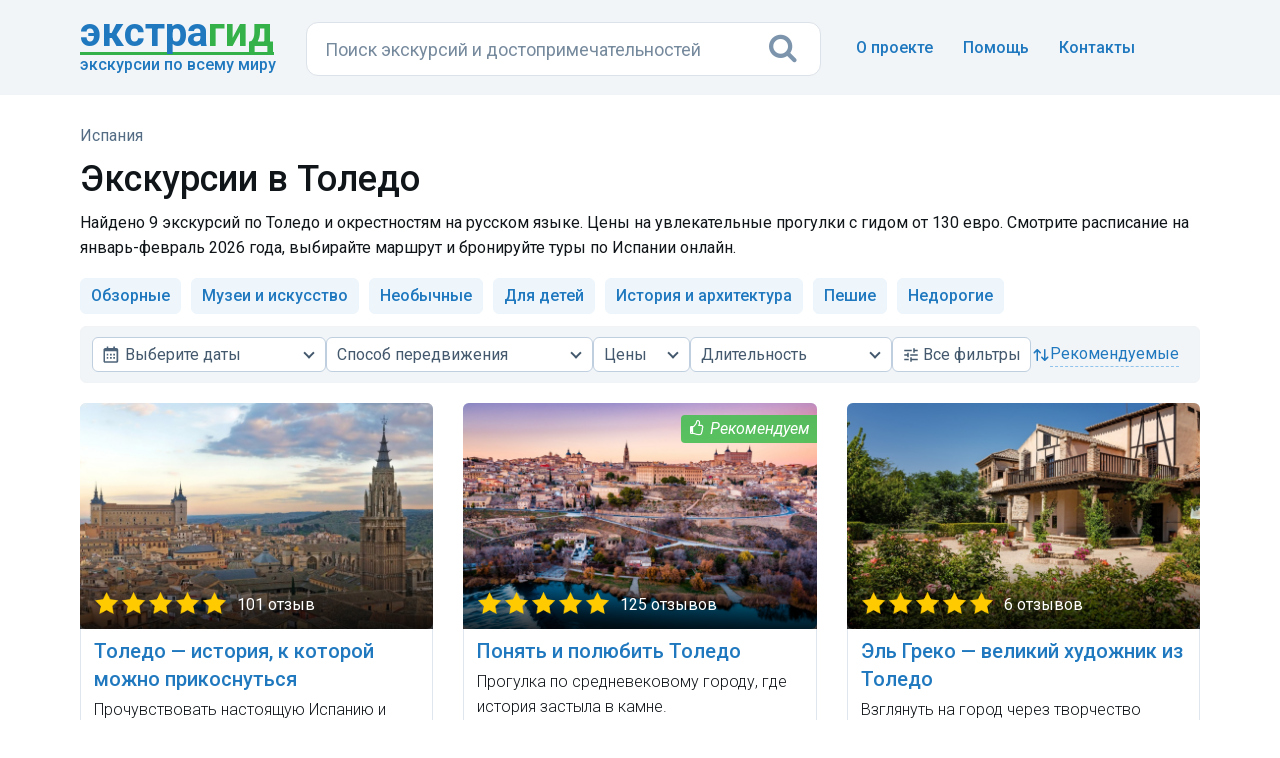

--- FILE ---
content_type: text/html; charset=UTF-8
request_url: https://extraguide.ru/spain/toledo/
body_size: 12578
content:
    
    
    
            
    
        
    
        


<!DOCTYPE html>
<html lang="ru">
<head>
    <!--9-->
    <base href="https://extraguide.ru/" />
    <meta charset="utf-8">
    <meta name="viewport" content="width=device-width, initial-scale=1">
    <link rel="canonical" href="https://extraguide.ru/spain/toledo/" />
    
    <title>Экскурсии в Толедо на русском языке — цены от 130 евро</title>
    <meta name="description" content="Найдено 9 экскурсий по Толедо в январе и феврале 2026 года. Стоимость прогулок с русскоговорящим гидом от 130 евро. Выбирайте маршрут, смотрите расписание и бронируйте туры по Испании онлайн." />
    <link rel="icon" type="image/png" href="/images/favicon.png" />
    <link href='https://fonts.googleapis.com/css?family=Roboto:400,100,100italic,300,300italic,400italic,500,500italic,700,700italic,900,900italic&display=swap' rel='stylesheet' type='text/css'>
    <link rel="stylesheet" href="/assets/css/bootstrap.min.css?v=3">
    
    <link rel="stylesheet" href="/assets/css/font-awesome.min.css">
    <link rel="stylesheet" href="/assets/css/main.css?v=26">
    <style type="text/css">
    .revback { background-color: #f3f6f9; border: 1px solid #f2f5f8; padding: 12px 18px; margin: 15px 0 0 0 !important; width: 100%; border-radius: 6px; display: inline-block;}
    </style>
    <script>dataLayer = [{ 'template': '2', 'worldpart': 'Европа'}];</script>
    <!-- Google Tag Manager -->
<script>(function(w,d,s,l,i){ w[l]=w[l]||[];w[l].push({ 'gtm.start':
new Date().getTime(),event:'gtm.js'});var f=d.getElementsByTagName(s)[0],
j=d.createElement(s),dl=l!='dataLayer'?'&l='+l:'';j.async=true;j.src=
'https://www.googletagmanager.com/gtm.js?id='+i+dl;f.parentNode.insertBefore(j,f);
})(window,document,'script','dataLayer','GTM-KB5HVFN');</script>
<!-- End Google Tag Manager -->
    <link rel="stylesheet" href="/assets/css/city.css?v=31" type="text/css" />

<script type="text/javascript">mse2Config = {"cssUrl":"\/assets\/components\/msearch2\/css\/web\/","jsUrl":"\/assets\/components\/msearch2\/js\/web\/","actionUrl":"\/assets\/components\/extraguidesite\/msearch2.php","queryVar":"query","idVar":"id","filter_delimeter":"|","method_delimeter":":","values_delimeter":",","start_sort":"ids","start_limit":30,"start_page":1,"start_tpl":"","sort":"","limit":"","page":"","pageVar":"page","tpl":"","parentsVar":"parents","key":"e4b463c35256a3135bf5006b18843b8cbb143c3a","pageId":1169,"query":"","parents":"","aliases":{"dates":"resource|schedule_dates","kindtour":"resource|kindtour","typetour":"resource|typetour","price":"resource|price","duration":"resource|duration","prepay":"resource|prepay","discount":"resource|discount","recommend":"resource|recommend"},"options":[],"mode":"button","moreText":"\u0417\u0430\u0433\u0440\u0443\u0437\u0438\u0442\u044c \u0435\u0449\u0435","filterOptions":{"more_tpl":"<div class=\"text-center btn-more-exc\"><a class=\"btn btn-default btn-more2 btn_more\" style=\"width: 100% !important;\"><i class=\"fa fa-refresh\" aria-hidden=\"true\" style=\"margin-right:8px;\"><\/i> <span>\u041f\u043e\u043a\u0430\u0437\u0430\u0442\u044c \u0435\u0449\u0451 \u044d\u043a\u0441\u043a\u0443\u0440\u0441\u0438\u0438<\/span><\/a><\/div>"}};</script>
<link rel="stylesheet" href="/assets/css/search.css?v=3" type="text/css" />
<link rel="stylesheet" href="/assets/css/nouislider.min.css?v=3">
<link rel="stylesheet" href="/assets/css/egfilters.css?v=29">
</head>
<body>
<!-- 0,1859 s, 0,0315 s, 146 -->
<!-- Google Tag Manager (noscript) -->
<noscript><iframe src="https://www.googletagmanager.com/ns.html?id=GTM-KB5HVFN"
height="0" width="0" style="display:none;visibility:hidden"></iframe></noscript>
<!-- End Google Tag Manager (noscript) -->




<header class="hero overlay featuressh">
    <nav class="navbar navbarbottom">
    <div class="container flex">
        <div class="navbar-header leftb">
            <div class="logotop">
            <a href="https://extraguide.ru/" class="brand"><span>Экстра</span>гид</a>
            <div class="logodesc">Экскурсии по всему миру</div>
            </div>
        </div>
        <div class="masthead single-masthead centerb">
          

<form class="header-search [ js-egs-search-form ]"
      data-propkey=""
      data-props="h+5F9PM/p9/6Yh69jRoFhUf1jzeODHi41pUEyCYos0e+ZLxE/vPLyVUOG747xUbpR+g9laA+CKEQrpilJK67kWK74w2isxRuKRk6Cq8mxUNTEZxIhAHJD4cePoPmiGwcQ4QmCvDjEHKJ3VVMS/TxNofmtJIA7hpUCfp7R9/4pUni3YkG5AFDPV0m5V7hK6dswOUfezaCXfMHYpri8t5fM+Ys/ht/43t1NqdY3s/OUz3K4hLazefVIMEuPerto7fWXZ+9o++X6Z9Pql4H+WqnEeexwm1Nns8R19v5SOuwzpoLfL+ZKeUwXhbzeh1HW80Z7Jnx+yY0EOi2xH2QelhWd7iwNFCCM3/YfA4H7jU/JUoD00DXqjjF2KooJegp22CSiFUzhi0mLyYdp95YJ65XiUIc74syhkWHuwXKI3Po4ZwdXJwidTTBYysWn7xZ1HsM9RUOMQw1fh6dWTXo0oHY3gSIg6xWbM/Ve9w5W00t4XxJwdWaa5oSKfvC2d+zIdqJQHprXt41ioS2tXlws/J8FYGZWM0WSm82pAczIa35TfuxVO74d6Rp20t+ftKSdfHy3MokWb/+aH5GMNGZIXSQd5HQv6VF3gle5cmZZzmRWj5mFuY8RK0LljUiQhP+OuOhOwfBrPGEA2u5MxMi+DEsVkDoE98M2kkEySpiWCrARVpozR0fGWzN1P/IcxsXKOMroGgHTlbnRwHbuaEG/FZafWhnOqIU7Qt+pSDiCniGoGiJyXhHsu5KE8GTytAANi1EreyeBg0u1JpL1yexGhbw+k11+JUcr5EjI2Ivti+gKOiLCszlfxn0FKEN/FaLhUEmhyXs1jiiFRlEAPq+GDOrsMm97Q/aCfrd45j40/vIZDu/eKU7k0xJ5W9CTa6wIgp0XnSPFFaF9xFlV3dA2+ilISOwXGdLJy8zXcpuP/F1yT5T6ox4NvOIG+9lDgqY6rpkxDthw8liVm4Hs/0d0Bn2iDLsiK67uRiyNupmKT9HSmA+E6fMrTrPh1SoTQ5VLPYD"
      action="https://extraguide.ru/search/"
      autocomplete="off" method="get"
>
    <input class="header-search-input search-field [ js-egs-search-input ]"
           type="text" maxlength="300" autocomplete="off" spellcheck="false"
           name="query" value=""
           placeholder="Поиск экскурсий..."
    >
    <button class="header-search-button" type="submit"><i class="fa fa-search"></i></button>

    <div class="header-search-suggest [ js-egs-search-results ]">
        
    </div>
    <div class="header-search-bg [ js-egs-search-bg ]"></div>
</form>


        </div>
        <button type="button" class="navbar-toggle collapsed rightb" data-toggle="collapse" data-target="#navbar-collapse" aria-expanded="false">
            <span class="sr-only"></span>
            <span class="fa fa-bars"></span>
        </button>
        <div class="navbar-collapse collapse topot rightb2" id="navbar-collapse">
            <ul class="nav navbar-nav navbar-right navmob">
                <li><a href="/about/">О проекте</a></li>
                <li><a href="/faq/">Помощь</a> </li>
                <li><a href="/feedback/">Контакты</a></li>
            </ul>
        </div>
    </div>
</nav>
</header>

<section class="topics">
    <div class="container">
        <div class="row">
            
                
            
    <div class="col-lg-12">
        <header>
            <div class="breadcrumbs">
    <ol itemscope itemtype="https://schema.org/BreadcrumbList"><li itemprop="itemListElement" itemscope itemtype="https://schema.org/ListItem"><a itemprop="item" href="https://extraguide.ru/" title="Поиск экскурсий по всему миру"><span itemprop="name">Главная</span></a><meta itemprop="position" content="1"/></li>
<li itemprop="itemListElement" itemscope itemtype="https://schema.org/ListItem"><a itemprop="item" href="https://extraguide.ru/spain/" title="Экскурсии в Испании"><span itemprop="name">Испания</span></a><meta itemprop="position" content="2"/></li></ol></div>            
            <h1 class="cityh">Экскурсии в Толедо</h1>
            <p class="podh1">Найдено 9 экскурсий по Толедо и окрестностям на русском языке. Цены на увлекательные прогулки с гидом от 130 евро. Смотрите расписание на январь-февраль 2026 года, выбирайте маршрут и бронируйте туры по Испании онлайн.</p>
            
            <div class="js-filters-scrollto"></div>
           
            <div class="cat">
    <div class="left-arrow"><i class="fa fa-angle-left" aria-hidden="true"></i></div>
    <ul class="cat-list">
        <li><a href="/spain/toledo/sightseeing-tours/">Обзорные</a></li><li><a href="/spain/toledo/museums-art/">Музеи и искусство</a></li><li><a href="/spain/toledo/unusual-excursions/">Необычные</a></li><li><a href="/spain/toledo/children/">Для детей</a></li><li><a href="/spain/toledo/history-architecture/">История и архитектура</a></li><li><a href="/spain/toledo/walking-tours/">Пешие</a></li><li><a href="/spain/toledo/cheap-tours/">Недорогие</a></li>
    </ul>
    <div class="right-arrow active"><i class="fa fa-angle-right" aria-hidden="true"></i></div>
</div>        </header>
        
        
        
                
        
                                        
        <form class="filters-form js-filters-form" action="" method="GET">
            <div class="filters js-filters" id="filters" aria-label="Фильтры">
                <div class="filters-header">
                    <div class="filters-title">Все фильтры</div>
                    <button type="button" class="filters-close js-filters-close" aria-label="Закрыть">×</button>
                </div>
                <div class="filters-body js-filters-body js-exs-swipe-guard">
                    <div class="filters-grid" data-filters-scope>
                        
                        


<div class="extra-select js-extra-select extra-select_has-icon" 
     data-order="10"
     data-type="dates"
     data-field="dates"
     data-label="Выберите даты"
     data-placeholder="Даты"
     data-placeholder-full="true"
     data-value-full="true"
     data-max-label-chars="28"
     data-show-panel-xxl="true"
     data-show-panel-xl="true"
     data-show-panel-m="true"
     data-show-panel-xs="true">
    <button type="button"
            class="exs-trigger js-exs-trigger"
            aria-haspopup="dialog"
            aria-expanded="false"
            aria-controls="exs-popover-dates">
        <span class="exs-trigger-icon" aria-hidden="true">
            <svg xmlns="http://www.w3.org/2000/svg" viewBox="0 1 22 22">
                <path d="M7 11h2v2H7zm0 4h2v2H7zm4-4h2v2h-2zm0 4h2v2h-2zm4-4h2v2h-2zm0 4h2v2h-2z"></path><path d="M5 22h14c1.103 0 2-.897 2-2V6c0-1.103-.897-2-2-2h-2V2h-2v2H9V2H7v2H5c-1.103 0-2 .897-2 2v14c0 1.103.897 2 2 2zM19 8l.001 12H5V8h14z">
                </path>
            </svg>
        </span>
        <span class="exs-trigger-label" data-trigger-label>Выберите даты</span>
    </button>
    <div class="exs-popover js-exs-popover" id="exs-popover-dates" data-field-key="dates" role="dialog" hidden>
        
        <button type="button" class="exs-close js-exs-close" aria-label="Закрыть">×</button>
        <div class="exs-header">Даты</div>
        <div class="exs-body js-exs-swipe-guard">
            <div class="filters-dates js-filters-dates">
                <input type="text"
                       class="filters-dates-input js-dates-input"
                       inputmode="none"
                       value=""
                       data-datespicker-value=""
                       placeholder="Выберите даты"
                       readonly>
                <div class="filters-dates-picker js-dates-picker"></div>
            </div>
        </div>
        <div class="exs-actions">
            <button type="button" class="filters-btn filters-btn_reset" data-action="reset">Сбросить</button>
            <button type="button" class="filters-btn filters-btn_apply" data-action="apply">Применить</button>
        </div>
    </div>
    <div class="exs-hidden js-exs-hidden">
            </div>
</div>                                                

<div class="extra-select js-extra-select"
     data-order="30"
     data-type="checkbox"
     data-field="typetour"
     data-placeholder="Способ передвижения"
     data-placeholder-full="true"
     data-max-label-chars="28"
     data-show-panel-xxl="true"
     data-show-panel-xl="false"
     data-show-panel-m="false"
     data-show-panel-xs="false">
    <button type="button"
            class="exs-trigger js-exs-trigger"
            aria-haspopup="listbox"
            aria-expanded="false"
            aria-controls="exs-popover-typetour">Способ передвижения</button>
    <div class="exs-popover js-exs-popover" id="exs-popover-typetour" data-field-key="typetour" role="listbox" aria-multiselectable="true" hidden>
        
        <button type="button" class="exs-close js-exs-close" aria-label="Закрыть">×</button>
        <div class="exs-header">Способ передвижения</div>
        <div class="exs-body js-exs-body">
                            <label class="exs-custombox"><input type="checkbox" value="Пешком"  ><span>Пешком</span></label>
                            <label class="exs-custombox"><input type="checkbox" value="На автомобиле"  ><span>На автомобиле</span></label>
                            <label class="exs-custombox"><input type="checkbox" value="Другое"  ><span>Другое</span></label>
                    </div>
        <div class="exs-actions">
            <button type="button" class="filters-btn filters-btn_reset" data-action="reset">Сбросить</button>
            <button type="button" class="filters-btn filters-btn_apply" data-action="apply">Применить</button>
        </div>
    </div>
    <div class="exs-hidden js-exs-hidden">
                                                                        </div>
</div>                        


<div class="extra-select js-extra-select extra-select_full-value"
     data-order="40"
     data-type="range"
     data-field="price"
     data-placeholder="Цены"
     
     data-min="130"
     data-max="180"
     data-step="1"
     data-show-panel-xxl="true"
     data-show-panel-xl="true"
     data-show-panel-m="false"
     data-show-panel-xs="false">
    <button type="button"
            class="exs-trigger js-exs-trigger"
            aria-haspopup="dialog"
            aria-expanded="false"
            aria-controls="exs-popover-price">Цены</button>
    <div class="exs-popover js-exs-popover" id="exs-popover-price" data-field-key="price" role="dialog" hidden>
        
        <button type="button" class="exs-close js-exs-close" aria-label="Закрыть">×</button>
        <div class="exs-header">Цены</div>
        <div class="exs-body">
            <div class="exs-price-row">
                <label class="exs-price-field">
                    <span>от</span>
                    <input type="number" inputmode="numeric" class="exs-from js-exs-from" placeholder="">
                </label>
                <label class="exs-price-field">
                    <span>до</span>
                    <input type="number" inputmode="numeric" class="exs-to js-exs-to" placeholder="">
                </label>
            </div>
            <div class="exs-range">
                <div class="exs-range-plugin js-exs-range js-exs-swipe-lock" id="price-plugin"></div>
            </div>
        </div>
        <div class="exs-actions">
            <button type="button" class="filters-btn filters-btn_reset" data-action="reset">Сбросить</button>
            <button type="button" class="filters-btn filters-btn_apply" data-action="apply">Применить</button>
        </div>
    </div>
    <div class="exs-hidden js-exs-hidden">
            </div>
</div>                        

<div class="extra-select js-extra-select"
     data-order="50"
     data-type="checkbox"
     data-field="duration"
     data-placeholder="Длительность"
     data-placeholder-full="true"
     data-max-label-chars="28"
     data-show-panel-xxl="true"
     data-show-panel-xl="true"
     data-show-panel-m="false"
     data-show-panel-xs="false">
    <button type="button"
            class="exs-trigger js-exs-trigger"
            aria-haspopup="listbox"
            aria-expanded="false"
            aria-controls="exs-popover-duration">Длительность</button>
    <div class="exs-popover js-exs-popover" id="exs-popover-duration" data-field-key="duration" role="listbox" aria-multiselectable="true" hidden>
        
        <button type="button" class="exs-close js-exs-close" aria-label="Закрыть">×</button>
        <div class="exs-header">Длительность</div>
        <div class="exs-body js-exs-body">
                            <label class="exs-custombox"><input type="checkbox" value="до 2 часов"  ><span>до 2 часов</span></label>
                            <label class="exs-custombox"><input type="checkbox" value="от 2 до 4"  ><span>от 2 до 4</span></label>
                    </div>
        <div class="exs-actions">
            <button type="button" class="filters-btn filters-btn_reset" data-action="reset">Сбросить</button>
            <button type="button" class="filters-btn filters-btn_apply" data-action="apply">Применить</button>
        </div>
    </div>
    <div class="exs-hidden js-exs-hidden">
                                                    </div>
</div>                        
                        <button type="button"
                                class="filters-open js-filters-open"
                                data-order="50"
                                data-order-xs="20"
                                data-filters-open
                                data-show-panel-xxl="true"
                                data-show-panel-xl="true"
                                data-show-panel-m="true"
                                data-show-panel-xs="true">
                            <span class="filters-open-icon" aria-hidden="true">
                                <svg preserveAspectRatio="none" width="100%" viewBox="0 0 24 24" height="100%" xmlns="http://www.w3.org/2000/svg">
                                    <path d="M3 17v2h6v-2H3zM3 5v2h10V5H3zm10 16v-2h8v-2h-8v-2h-2v6h2zM7 9v2H3v2h4v2h2V9H7zm14 4v-2H11v2h10zm-6-4h2V7h4V5h-4V3h-2v6z"></path>
                                </svg>
                            </span>
                            <span><span class="filters-open-prefix">Все </span>фильтры</span>
                            <span class="filters-open-badge js-filters-open-badge" aria-hidden="true"></span>
                        </button>
                        
                        <div class="filters-standalone-checks js-filters-standalone-checks"
                             data-show-panel-xxl="false"
                             data-show-panel-xl="false"
                             data-show-panel-m="false"
                             data-show-panel-xs="false">
                            <div class="check-row">
                                
<div class="check-row-item">
    <label class="exs-custombox">
        <input type="checkbox" name="prepay" value="Без предоплаты"  >
        <span>Без предоплаты</span>
    </label>
</div>                                                                
<div class="check-row-item">
    <label class="exs-custombox">
        <input type="checkbox" name="recommend" value="Выбор редакции"  >
        <span>Выбор редакции</span>
    </label>
</div>                            </div>
                        </div>
                    </div>
                    
                    <div class="filters-meta">
                                                                        
                        <div class="filters-count js-filters-count"
                             data-show-panel-xxl="false"
                             data-show-panel-xl="false"
                             data-show-panel-m="false"
                             data-show-panel-xs="true"
                             data-order="60"
                             data-count="9"
                             data-decl1="экскурсия"
                             data-decl2="экскурсии"
                             data-decl3="экскурсий"
                        ></div>
                        
                        <div class="filters-sort extra-select js-extra-select extra-select_sort extra-select_has-icon"
                             data-type="radio"
                             data-field="sort"
                             data-placeholder="Сортировка"
                             data-show-panel-xxl="true"
                             data-show-panel-xl="true"
                             data-show-panel-m="true"
                             data-show-panel-xs="true"
                             data-order="70">
                            <button type="button"
                                    class="exs-trigger js-exs-trigger"
                                    aria-haspopup="listbox"
                                    aria-expanded="false"
                                    aria-controls="exs-popover-sort">
                                <span class="exs-trigger-icon" aria-hidden="true">
                                    <svg preserveAspectRatio="none" viewBox="0 0 24 24" width="100%" height="100%" xmlns="http://www.w3.org/2000/svg">
                                        <path d="M6.293 4.293a1 1 0 0 1 1.414 0l4 4a1 1 0 0 1-1.414 1.414L8 7.414V19a1 1 0 1 1-2 0V7.414L3.707 9.707a1 1 0 0 1-1.414-1.414l4-4zM16 16.586V5a1 1 0 1 1 2 0v11.586l2.293-2.293a1 1 0 0 1 1.414 1.414l-4 4a1 1 0 0 1-1.414 0l-4-4a1 1 0 0 1 1.414-1.414L16 16.586z"></path>
                                    </svg>
                                </span>
                                <span class="exs-trigger-label" data-trigger-label>рекомендуемые</span>
                            </button>
                            <div class="exs-popover js-exs-popover" id="exs-popover-sort" data-field-key="sort" role="listbox" hidden>
                                
                                <button type="button" class="exs-close js-exs-close" aria-label="Закрыть">×</button>
                                <div class="exs-header">Показать сначала</div>
                                <div class="exs-body js-exs-body">
                                                                            <label class="exs-custombox">
                                            <input
                                                type="radio"
                                                name="_sort"
                                                value="ids"
                                                data-label="рекомендуемые"
                                                data-is-default="true"                                                checked                                            >
                                            <span>Рекомендуемые</span>
                                        </label>
                                                                            <label class="exs-custombox">
                                            <input
                                                type="radio"
                                                name="_sort"
                                                value="tv|reviews:desc"
                                                data-label="популярные"
                                                                                                                                            >
                                            <span>Популярные</span>
                                        </label>
                                                                            <label class="exs-custombox">
                                            <input
                                                type="radio"
                                                name="_sort"
                                                value="tv|rating:desc"
                                                data-label="высокий рейтинг"
                                                                                                                                            >
                                            <span>Высокий рейтинг</span>
                                        </label>
                                                                            <label class="exs-custombox">
                                            <input
                                                type="radio"
                                                name="_sort"
                                                value="resource|price:asc"
                                                data-label="дешевле"
                                                                                                                                            >
                                            <span>Дешевле</span>
                                        </label>
                                                                            <label class="exs-custombox">
                                            <input
                                                type="radio"
                                                name="_sort"
                                                value="resource|price:desc"
                                                data-label="дороже"
                                                                                                                                            >
                                            <span>Дороже</span>
                                        </label>
                                                                    </div>
                            </div>
                            <div class="exs-hidden js-exs-hidden">
                                <input type="hidden" name="sort" value="ids"> <!-- tv|recommend:desc -->
                            </div>
                        </div>
                    </div>
                </div>
        
                <div class="filters-footer">
                    <button type="button" class="filters-btn filters-btn_reset js-filters-reset-all" data-filters-reset-all>Сбросить всё</button>
                    <button type="button" class="filters-btn filters-btn_apply js-filters-apply-all" data-filters-apply-all>Показать</button>
                </div>
            </div>
        </form>
        
        <div id="mse2_mfilter">
            <form action="/spain/toledo/" method="post" id="mse2_filters">
            </form>
            
            <div id="mse2_results" class="row wrapblock">
                                    <div class="col-sm-4">
    <div class="topics-list topics-listkor">
        <div class="bordgorod bordexc">
            <a href="/spain/toledo/excursion-1171/" class="asz">
                <div class="gorod gorodlist">
                    <img data-src="/images/pthumb/t/ec4b804eb6de68f09792da54698eeb15964bf960.0f89f896.jpg" class="gorodimg lazyload">
                    <div class="stars" style="background-image:url('/assets/images/stars50.png');">101 отзыв</div>                </div>
                <div class="excname">Толедо — история, к которой можно прикоснуться</div>
            </a>
            
            
            
            
            
            
            
            <div class="kindtour-list-opis">Прочувствовать настоящую Испанию и увидеть слияние мусульманского, еврейского и христианского.</div>            
            <div class="borderlisting"></div>
            <div class="kindtour-list-param">
             <span class="nobrl"><i class="fa fa-user faind" aria-hidden="true"></i>Индивидуальная</span>
             <span class="nobrl"><i class="fa fa-male facl" aria-hidden="true"></i>Пешая</span>
            <span class="nobrl"><i class="fa fa-clock-o facl" aria-hidden="true" ></i>3 часа</span></div>
            <div class="listprice"><span class="pricec">170&nbsp;€</span> за экскурсию</div>
        </div>
    </div>
</div>
<div class="col-sm-4">
    <div class="topics-list topics-listkor">
        <div class="bordgorod bordexc">
            <a href="/spain/toledo/excursion-35136/" class="asz">
                <div class="gorod gorodlist">
                    <img data-src="/images/pthumb/t/1c430f5b8d827c0d43ca15e700fe774fa6fdba6b.0f89f896.jpg" class="gorodimg lazyload">
                    <div class="recommendlist"><i class="fa fa-thumbs-o-up thumbs-up" aria-hidden="true"></i></div>
                    <div class="stars" style="background-image:url('/assets/images/stars50.png');">125 отзывов</div>                </div>
                <div class="excname">Понять и полюбить Толедо</div>
            </a>
            
            
            
            
            
            
            
            <div class="kindtour-list-opis">Прогулка по средневековому городу, где история застыла в камне.</div>            
            <div class="borderlisting"></div>
            <div class="kindtour-list-param">
             <span class="nobrl"><i class="fa fa-user faind" aria-hidden="true"></i>Индивидуальная</span>
             <span class="nobrl"><i class="fa fa-male facl" aria-hidden="true"></i>Пешая</span>
            <span class="nobrl"><i class="fa fa-clock-o facl" aria-hidden="true" ></i>3 часа</span></div>
            <div class="listprice"><span class="pricec">180&nbsp;€</span> за экскурсию</div>
        </div>
    </div>
</div>
<div class="col-sm-4">
    <div class="topics-list topics-listkor">
        <div class="bordgorod bordexc">
            <a href="/spain/toledo/excursion-1194/" class="asz">
                <div class="gorod gorodlist">
                    <img data-src="/images/pthumb/t/62759f895eb4406dd14c83c15b4918627788266c.0f89f896.jpg" class="gorodimg lazyload">
                    <div class="stars" style="background-image:url('/assets/images/stars50.png');">6 отзывов</div>                </div>
                <div class="excname">Эль Греко — великий художник из Толедо</div>
            </a>
            
            
            
            
            
            
            
            <div class="kindtour-list-opis">Взглянуть на город через творчество знаменитого живописца, скульптора и архитектора.</div>            
            <div class="borderlisting"></div>
            <div class="kindtour-list-param">
             <span class="nobrl"><i class="fa fa-user faind" aria-hidden="true"></i>Индивидуальная</span>
             <span class="nobrl"><i class="fa fa-male facl" aria-hidden="true"></i>Пешая</span>
            <span class="nobrl"><i class="fa fa-clock-o facl" aria-hidden="true" ></i>3 часа</span></div>
            <div class="listprice"><span class="pricec">180&nbsp;€</span> за экскурсию</div>
        </div>
    </div>
</div>
<div class="col-sm-4">
    <div class="topics-list topics-listkor">
        <div class="bordgorod bordexc">
            <a href="/spain/toledo/excursion-33253/" class="asz">
                <div class="gorod gorodlist">
                    <img data-src="/images/pthumb/sp/c3809f7dec76255542712654a4ee1da6eca64ad6.0f89f896.jpg" class="gorodimg lazyload">
                    <div class="stars" style="background-image:url('/assets/images/stars50.png');">3 отзыва</div>                </div>
                <div class="excname">Обзорная экскурсия «Толедо — город трех культур»</div>
            </a>
            
            
            
            
            
            
            
            <div class="kindtour-list-opis">За время экскурсии вы познакомитесь с историей старого Толедо…</div>            
            <div class="borderlisting"></div>
            <div class="kindtour-list-param">
             <span class="nobrl"><i class="fa fa-user faind" aria-hidden="true"></i>Индивидуальная</span>
             <span class="nobrl"><i class="fa fa-car facl" aria-hidden="true"></i>Автомобильно-пешеходная</span>
            <span class="nobrl"><i class="fa fa-clock-o facl" aria-hidden="true" ></i>3 часа</span></div>
            <div class="listprice"><span class="pricec">170&nbsp;€</span> за экскурсию</div>
        </div>
    </div>
</div>
<div class="col-sm-4">
    <div class="topics-list topics-listkor">
        <div class="bordgorod bordexc">
            <a href="/spain/toledo/excursion-1810/" class="asz">
                <div class="gorod gorodlist">
                    <img data-src="/images/pthumb/t/c497d02f57db2e476028f1b8c49cfbd20a9e48ff.0f89f896.jpg" class="gorodimg lazyload">
                    <div class="stars" style="background-image:url('/assets/images/stars45.png');">4 отзыва</div>                </div>
                <div class="excname">Шалом из Толедо</div>
            </a>
            
            
            
            
            
            
            
            <div class="kindtour-list-opis">Знакомство с историей и культурой испанских иудеев на прогулке по бывшему еврейскому кварталу.</div>            
            <div class="borderlisting"></div>
            <div class="kindtour-list-param">
             <span class="nobrl"><i class="fa fa-user faind" aria-hidden="true"></i>Индивидуальная</span>
             <span class="nobrl"><i class="fa fa-male facl" aria-hidden="true"></i>Пешая</span>
            <span class="nobrl"><i class="fa fa-clock-o facl" aria-hidden="true" ></i>3 часа</span></div>
            <div class="listprice"><span class="pricec">180&nbsp;€</span> за экскурсию</div>
        </div>
    </div>
</div>
<div class="col-sm-4">
    <div class="topics-list topics-listkor">
        <div class="bordgorod bordexc">
            <a href="/spain/toledo/excursion-1821/" class="asz">
                <div class="gorod gorodlist">
                    <img data-src="/images/pthumb/t/5e950cddb7034c2caf27105fac7eea2dbce8f2af.0f89f896.jpg" class="gorodimg lazyload">
                    <div class="stars" style="background-image:url('/assets/images/stars50.png');">5 отзывов</div>                </div>
                <div class="excname">Вечерний Толедо</div>
            </a>
            
            
            
            
            
            
            
            <div class="kindtour-list-opis">Окунуться в таинственную атмосферу бывшей столицы Испании во время прогулки в свете вечерних огней.</div>            
            <div class="borderlisting"></div>
            <div class="kindtour-list-param">
             <span class="nobrl"><i class="fa fa-user faind" aria-hidden="true"></i>Индивидуальная</span>
             <span class="nobrl"><i class="fa fa-male facl" aria-hidden="true"></i>Пешая</span>
            <span class="nobrl"><i class="fa fa-clock-o facl" aria-hidden="true" ></i>2 часа</span></div>
            <div class="listprice"><span class="pricec">130&nbsp;€</span> за экскурсию</div>
        </div>
    </div>
</div>
<div class="col-sm-4">
    <div class="topics-list topics-listkor">
        <div class="bordgorod bordexc">
            <a href="/spain/toledo/excursion-28405/" class="asz">
                <div class="gorod gorodlist">
                    <img data-src="/images/pthumb/sp/a0fecaae4fc0fe12a06b1d2a9c12dc7ee81c7ca6.0f89f896.jpg" class="gorodimg lazyload">
                    <div class="stars noreviews"></div>                </div>
                <div class="excname">Великий Грек из Толедо</div>
            </a>
            
            
            
            
            
            
            
            <div class="kindtour-list-opis">Толедо — вторая родина великого Эль Греко. Здесь прошли самые плодотворные годы и были созданы лучшие произведения художника.</div>            
            <div class="borderlisting"></div>
            <div class="kindtour-list-param">
             <span class="nobrl"><i class="fa fa-user faind" aria-hidden="true"></i>Индивидуальная</span>
                         <span class="nobrl"><i class="fa fa-clock-o facl" aria-hidden="true" ></i>3 часа</span></div>
            <div class="listprice"><span class="pricec">180&nbsp;€</span> за экскурсию</div>
        </div>
    </div>
</div>
<div class="col-sm-4">
    <div class="topics-list topics-listkor">
        <div class="bordgorod bordexc">
            <a href="/spain/toledo/excursion-38386/" class="asz">
                <div class="gorod gorodlist">
                    <img data-src="/images/pthumb/sp/8dd45b9d8c49c1ccb2981d141e2af4fdf64d9360.0f89f896.jpg" class="gorodimg lazyload">
                    <div class="stars" style="background-image:url('/assets/images/stars50.png');">2 отзыва</div>                </div>
                <div class="excname">Понять и полюбить Толедо</div>
            </a>
            
            
            
            
            
            
            
            <div class="kindtour-list-opis">Толедо – небольшой городок в центральной части Италии. Включен в список Всемирного Наследия ЮНЕСКО, центр архиепископства Толедо.</div>            
            <div class="borderlisting"></div>
            <div class="kindtour-list-param">
             <span class="nobrl"><i class="fa fa-user faind" aria-hidden="true"></i>Индивидуальная</span>
             <span class="nobrl"><i class="fa fa-male facl" aria-hidden="true"></i>Пешая</span>
            <span class="nobrl"><i class="fa fa-clock-o facl" aria-hidden="true" ></i>3 часа</span></div>
            <div class="listprice"><span class="pricec">160&nbsp;€</span> за экскурсию</div>
        </div>
    </div>
</div>
<div class="col-sm-4">
    <div class="topics-list topics-listkor">
        <div class="bordgorod bordexc">
            <a href="/spain/toledo/excursion-33254/" class="asz">
                <div class="gorod gorodlist">
                    <img data-src="/images/pthumb/sp/b8a27e134e1ca3e229a8eec31da81a243590fe67.0f89f896.jpg" class="gorodimg lazyload">
                    <div class="stars noreviews"></div>                </div>
                <div class="excname">Экскурсия по еврейскому кварталу «Шалом из Толедо»</div>
            </a>
            
            
            
            
            
            
            
            <div class="kindtour-list-opis">Когда-то очень давно Толедо считался испанским Иерусалимом . 

Этому способствовало процветание «еврейского квартала»…</div>            
            <div class="borderlisting"></div>
            <div class="kindtour-list-param">
             <span class="nobrl"><i class="fa fa-user faind" aria-hidden="true"></i>Индивидуальная</span>
                         <span class="nobrl"><i class="fa fa-clock-o facl" aria-hidden="true" ></i>3 часа</span></div>
            <div class="listprice"><span class="pricec">180&nbsp;€</span> за экскурсию</div>
        </div>
    </div>
</div>                            </div>
        
            <div class="mse2_pagination">
                <div class="pagination"><ul class="pagination"></ul></div>
            </div>
        </div>
        
        
        
        
        
        <div style="margin: 90px 0 40px 0;">
<h2>Достопримечательности Толедо и окрестностей</h2>
<ol class="ol-sightslist">
    <li>
    <div class="img-city-sight">
        <img data-src="/images/pthumb/blog/2023/04-13-tcj1qb-alkasar.09cef82d.jpg" class="lazyload">
    </div>
    <h3>Замок Алькасар</h3>
    <p>Замок Алькасар построен на возвышенности, где со времён завоевания Пиренеев стоял дворец римского наместника. Холм стал сакральным местом для правителей Толедо. Вестготские короли, свергнув владычество Рима, основали здесь свою резиденцию. После вестготов замок заняли мусульманские халифы. Крепость была расширена в XII-XIII столетиях христианскими королями Кастилии, изгнавшими захватчиков.</p>
    </li>
<li>
    <div class="img-city-sight">
        <img data-src="/images/pthumb/blog/2023/04-13-k7s3mb-gospital-tavera.09cef82d.jpg" class="lazyload">
    </div>
    <h3>Госпиталь Тавера</h3>
    <p>Здание Госпиталя Тавера в нижней части Толедо больше напоминает ренессансный флорентийский дворец. Его построили во второй половине XVI столетия по велению кардинала Хуана Пардо де Тавера, архиепископа Толедо, ставшего Великим инквизитором Испании. Прах священнослужителя покоится в госпитальной церкви Святого Иоанна Крестителя. Гробница из белого каррарского мрамора &mdash; произведение искусства, созданное скульптором Берругете.</p>
    </li>
<li>
    <div class="img-city-sight">
        <img data-src="/images/pthumb/blog/2023/04-13-s70qo6-vorota-puerta-del-kambron.09cef82d.jpg" class="lazyload">
    </div>
    <h3>Ворота Пуэрта-дель-Камброн</h3>
    <p>Городские ворота Puerta del Cambr&oacute;n и фрагменты крепостных стен находятся на западе Старого Толедо. Фортификационное сооружение представляет собой квадратное 3-этажное здание с угловыми островерхими башнями. Над проездом ворот Камброн, выполненном в форме триумфальной арки, располагалась казарма стражников. В нише фасада установлена статуя Святой Леокадии Толедской работы скульптора Алонсо де Берругете.</p>
    </li>
<li>
    <div class="img-city-sight">
        <img data-src="/images/pthumb/blog/2023/04-13-x0bdtz-kafedralnyy-sobor-svyatoy-marii.09cef82d.jpg" class="lazyload">
    </div>
    <h3>Кафедральный собор Святой Марии</h3>
    <p>Кафедральный собор Святой Марии олицетворяет многовековую историю Толедо. Он словно напоминает о том, что город оставался духовной столицей страны даже после того, как королевский двор перебрался в Мадрид. Сегодня собор является резиденцией Толедской архиепископии.</p>
    </li>
<li>
    <div class="img-city-sight">
        <img data-src="/images/pthumb/blog/2023/04-13-inqso7-most-svyatogo-martina.09cef82d.jpg" class="lazyload">
    </div>
    <h3>Мост Святого Мартина</h3>
    <p>Кирпичный арочный мост Святого Мартина возведён над рекой Тахо в XIII столетии. Переправа примыкает к западным воротам средневековых укреплений Толедо, дополняя восточный мост Пуэнте-дель-Алькантара, построенный ещё в римскую эпоху.</p>
    </li>
<li>
    <div class="img-city-sight">
        <img data-src="/images/pthumb/blog/2023/04-13-isx25y-pyui-dyu-fu.09cef82d.jpg" class="lazyload">
    </div>
    <h3>Тематический парк Пюи-дю-Фу</h3>
    <p>В 2021 году в Толедо появился тематический парк Пюи дю Фу, созданный в рамках инновационного проекта одноимённой французской компании. Она разработала концепцию нового поколения парков, представляющих грандиозные исторические шоу.</p>
    </li>
</ol>
<div class="text-center" style="margin: 0 0 40px 0;"><a href="/spain/toledo/sights/" class="btn btn-allexc"><i class="fa fa-bars barsic" aria-hidden="true"></i> <span><span class="hidelook">Посмотреть </span><span class="biglet">все</span> достопримечательности</span></a></div>
</div>
        
        
                                    <div style="margin: 85px 0 40px 0;">
                            <h2>Отзывы туристов</h2>
    
    <div class="revblocks">
                    <div class="revback">
                <div class="revname" style="background-image: url(/assets/images/stars50.png)">Рязанова</div>
                                <div class="revtext">Отличная экскурсия! Иван — очень профессиональный и увлечённый гид, который интересно и доступно рассказал о жизни и творчестве Эль Греко.  Маршрут продуман, подача живая, время пролетело незаметно. Рекомендую всем, кто хочет по-настоящему понять Толедо и его великого художника.☀️</div>
                <div class="revdate">10 января 2026</div>
            </div>
                    <div class="revback">
                <div class="revname" style="background-image: url(/assets/images/stars50.png)">Elena</div>
                                <div class="revtext">Прекрасный гид! Очень знающий, с отличным чувством юмора и глубоким пониманием истории и жизни города Толедо. Он — местный житель и знает огромное количество деталей, которые невозможно найти самостоятельно. Время пролетело незаметно. Очень рекомендуем — один из лучших гидов, с которыми нам доводилось путешествовать!</div>
                <div class="revdate">23 января 2026</div>
            </div>
                    <div class="revback">
                <div class="revname" style="background-image: url(/assets/images/stars50.png)">Игорь</div>
                                <div class="revtext">С первого момента нашего общения с Ольгой мы почувствоали себя не просто группой туристов. Ее располагающие манеры, чувство юмора, интеллигентность создали ощущение, что это--встреча старых друзей. Ольга рассказывает о Толедо с невероятным чувством любви и восторга. Ее энтузиазм заразителен. Мы находимся под большим впечатлением от нашей экскурсии. Ольга также дала нам несколько хороших советов по поводу подарков и ресторанов. Спасибо!</div>
                <div class="revdate">22 января 2026</div>
            </div>
            </div>
            </div>
                
        
        <!--<div class="blockrelcity">Мы агрегируем русскоязычные экскурсии туроператоров, бюро путешествий и частных экскурсоводов в Толедо. Сравниваем похожие экскурсионные программы по отзывам, рейтингу, стоимости и рекомендуем лучшее из предложений.</div>-->
        
        
        
    </div>

            
        </div>
    </div>
</section>



   <footer>
        <div class="container">
                <div class="flleft">
                    <ul class="footer-links">
                        <li><a href="/about/">О проекте</a></li>
                        <li><a href="/faq/">Помощь</a></li>
                        <li><a href="/feedback/">Контакты</a></li>
                    </ul>
                </div>
                <div class="flleft">
                    <ul class="footer-links">
                        <li><a href="/locations/">Страны и города</a></li>
                        <li><a href="/sights/">Достопримечательности</a></li>
                        <li><a href="/journal/">Журнал о путешествиях</a></li>
                    </ul>
                </div>
                <div class="flleftlast">
                    <ul class="footer-links">
                        <li><a href="/cooperation/">Сотрудничество</a></li>
                        <li><a href="/terms-of-use/">Пользовательское соглашение</a></li>
                        <li><a href="/privacy-policy/">Политика конфиденциальности</a></li>
                    </ul>
                </div>
                <div class="flright">
                    <div class="copyright">&copy; <span>Сервис поиска экскурсий </span>«Экстрагид», 2018—2026</div>
                    <div class="fabout">Мы агрегируем экскурсии туроператоров, маркетплейсов и частных гидов. Сравниваем похожие экскурсионные программы по отзывам, рейтингу, стоимости и рекомендуем лучшее из предложений.</div>
                </div>
        </div>
    </footer>


<script type="text/javascript">
    var inp = document.querySelector('.header-search-input');
    window.addEventListener('resize', function() {
        inp.setAttribute('placeholder', this.innerWidth > 1200 || (this.innerWidth >= 480 && this.innerWidth <= 768) ? 'Поиск экскурсий и достопримечательностей' : 'Поиск экскурсий...');
    });
    window.dispatchEvent(new Event('resize'));
</script>

<script type="application/ld+json">
{
  "@context": "https://schema.org/",
  "@type": "Product",
  "name": "Экскурсии в Толедо",
  "description": "Увлекательные экскурсии в Толедо и окрестностях, цены от 130 EUR. Выбирайте маршрут, читайте отзывы туристов и бронируйте онлайн.",
  "offers": {
    "@type": "AggregateOffer",
    "lowPrice": "130",
    "highPrice": "180",
    "priceCurrency": "EUR",
    "offerCount": "9"
  },
  "aggregateRating": {
    "@type": "AggregateRating",
    "worstRating": "1",
    "bestRating": "5",
    "ratingValue": "4.9",
    "ratingCount": "246"
  }
}
</script>


    <script src="/assets/js/jquery-1.12.3.min.js"></script>
    <script src="/assets/js/bootstrap.min.js"></script>
    <script src="/assets/js/menuslide.js?v=2"></script>
    
    <script src="/assets/js/main.js?v=6"></script>
    <script src="/assets/js/lazyload/lazyload.min.js"></script>
    <script src="/assets/js/copyright-duplicated.js"></script>
    <script type="text/javascript">
    window.addEventListener("load", function(event) { lazyload();});
	$(document).ajaxComplete(() => { lazyload(); });
    </script>
<script src="/assets/js/mse2custom.js?v=3"></script>

<script type="text/javascript">
    if ($("#mse2_mfilter").length) {
        if (window.location.hash != "" && mSearch2.Hash.oldbrowser()) {
            var uri = window.location.hash.replace("#", "?");
            window.location.href = document.location.pathname + uri;
        }
        else {
            mSearch2.initialize("body");
        }
    }
    </script>
<script src="/ExtraGuideSite/assets/components/extraguidesite/js/web/search.js"></script>
<script>
                    if (typeof(ExtraGuideSiteSearch) === "undefined") {
                        var ExtraGuideSiteSearch = new ExtraGuideSiteSearchCls({"actionUrl":"\/ExtraGuideSite\/assets\/components\/extraguidesite\/action.php","mode":"city","startResults":true});
                    }
                </script>
<script src="/assets/js/nouislider.min.js?v=3"></script>
<script src="/assets/js/egfilters.js?v=29"></script>
</body>
</html>